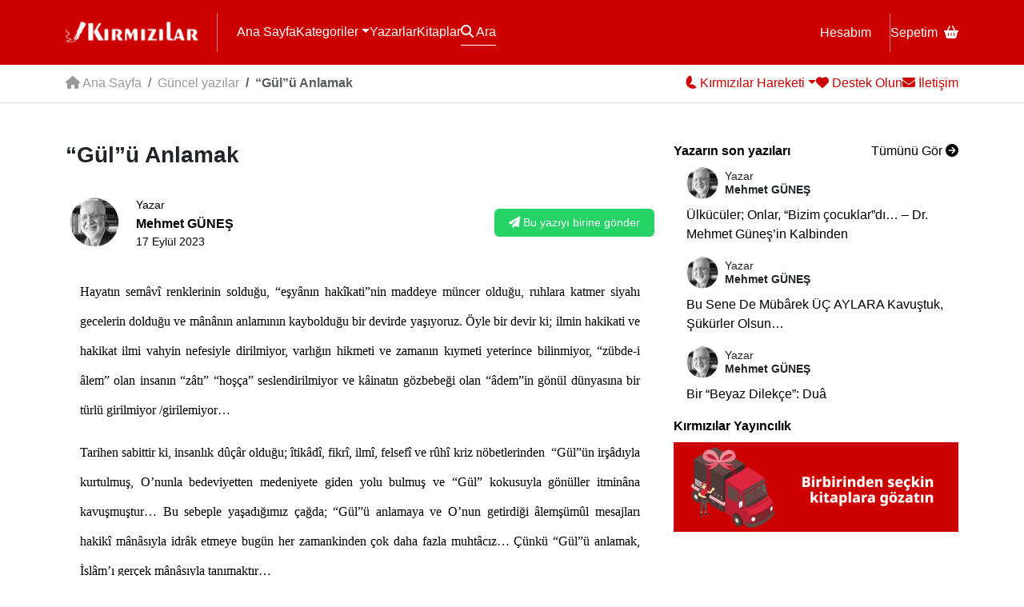

--- FILE ---
content_type: text/html; charset=UTF-8
request_url: https://www.kirmizilar.com/gul-u-anlamak-3/
body_size: 20468
content:
<!doctype html><html lang="tr"><head><script data-no-optimize="1">var litespeed_docref=sessionStorage.getItem("litespeed_docref");litespeed_docref&&(Object.defineProperty(document,"referrer",{get:function(){return litespeed_docref}}),sessionStorage.removeItem("litespeed_docref"));</script> <meta charset="utf-8"><meta name="viewport" content="width=device-width, initial-scale=1"><title>&quot;Gül”ü Anlamak  - Kırmızılar</title><link rel="preconnect" href="https://fonts.googleapis.com"><link rel="preconnect" href="https://fonts.gstatic.com" crossorigin><meta name='robots' content='index, follow, max-image-preview:large, max-snippet:-1, max-video-preview:-1' /><link rel="canonical" href="https://www.kirmizilar.com/gul-u-anlamak-3/" /><meta property="og:locale" content="tr_TR" /><meta property="og:type" content="article" /><meta property="og:title" content="&quot;Gül”ü Anlamak  - Kırmızılar" /><meta property="og:description" content="Hayatın semâvî renklerinin solduğu, “eşyânın hakîkati”nin maddeye müncer olduğu, ruhlara katmer siyahı gecelerin dolduğu ve mânânın anlamının kaybolduğu bir devirde yaşıyoruz. Öyle bir devir ki; ilmin hakikati ve hakikat ilmi vahyin nefesiyle dirilmiyor, varlığın hikmeti ve zamanın kıymeti yeterince bilinmiyor, “zübde-i âlem” olan insanın “zâtı” “hoşça” seslendirilmiyor ve kâinatın gözbebeği olan “âdem”in gönül dünyasına bir [&hellip;]" /><meta property="og:url" content="https://www.kirmizilar.com/gul-u-anlamak-3/" /><meta property="og:site_name" content="Kırmızılar" /><meta property="article:publisher" content="https://www.facebook.com/kirmizilarbiziz" /><meta property="article:published_time" content="2023-09-17T19:02:24+00:00" /><meta name="author" content="Mehmet GÜNEŞ" /><meta name="twitter:card" content="summary_large_image" /><meta name="twitter:label1" content="Yazan:" /><meta name="twitter:data1" content="Mehmet GÜNEŞ" /><meta name="twitter:label2" content="Tahmini okuma süresi" /><meta name="twitter:data2" content="14 dakika" /> <script type="application/ld+json" class="yoast-schema-graph">{"@context":"https://schema.org","@graph":[{"@type":"Article","@id":"https://www.kirmizilar.com/gul-u-anlamak-3/#article","isPartOf":{"@id":"https://www.kirmizilar.com/gul-u-anlamak-3/"},"author":{"name":"Mehmet GÜNEŞ","@id":"https://www.kirmizilar.com/#/schema/person/f4cd236a85251d0e26c21b10bd34b583"},"headline":"&#8220;Gül”ü Anlamak ","datePublished":"2023-09-17T19:02:24+00:00","mainEntityOfPage":{"@id":"https://www.kirmizilar.com/gul-u-anlamak-3/"},"wordCount":2794,"commentCount":0,"publisher":{"@id":"https://www.kirmizilar.com/#organization"},"articleSection":["Güncel yazılar"],"inLanguage":"tr","potentialAction":[{"@type":"CommentAction","name":"Comment","target":["https://www.kirmizilar.com/gul-u-anlamak-3/#respond"]}]},{"@type":"WebPage","@id":"https://www.kirmizilar.com/gul-u-anlamak-3/","url":"https://www.kirmizilar.com/gul-u-anlamak-3/","name":"\"Gül”ü Anlamak  - Kırmızılar","isPartOf":{"@id":"https://www.kirmizilar.com/#website"},"datePublished":"2023-09-17T19:02:24+00:00","breadcrumb":{"@id":"https://www.kirmizilar.com/gul-u-anlamak-3/#breadcrumb"},"inLanguage":"tr","potentialAction":[{"@type":"ReadAction","target":["https://www.kirmizilar.com/gul-u-anlamak-3/"]}]},{"@type":"BreadcrumbList","@id":"https://www.kirmizilar.com/gul-u-anlamak-3/#breadcrumb","itemListElement":[{"@type":"ListItem","position":1,"name":"Anasayfa","item":"https://www.kirmizilar.com/"},{"@type":"ListItem","position":2,"name":"&#8220;Gül”ü Anlamak "}]},{"@type":"WebSite","@id":"https://www.kirmizilar.com/#website","url":"https://www.kirmizilar.com/","name":"Kırmızılar","description":"Kırmızılar ”Biziz&quot; - “Biz” Türk Milletiyiz.","publisher":{"@id":"https://www.kirmizilar.com/#organization"},"potentialAction":[{"@type":"SearchAction","target":{"@type":"EntryPoint","urlTemplate":"https://www.kirmizilar.com/?s={search_term_string}"},"query-input":{"@type":"PropertyValueSpecification","valueRequired":true,"valueName":"search_term_string"}}],"inLanguage":"tr"},{"@type":"Organization","@id":"https://www.kirmizilar.com/#organization","name":"Kırmızılar","url":"https://www.kirmizilar.com/","logo":{"@type":"ImageObject","inLanguage":"tr","@id":"https://www.kirmizilar.com/#/schema/logo/image/","url":"https://www.kirmizilar.com/wp-content/uploads/2023/12/kirmizilar-new-logo.png","contentUrl":"https://www.kirmizilar.com/wp-content/uploads/2023/12/kirmizilar-new-logo.png","width":501,"height":96,"caption":"Kırmızılar"},"image":{"@id":"https://www.kirmizilar.com/#/schema/logo/image/"},"sameAs":["https://www.facebook.com/kirmizilarbiziz"]},{"@type":"Person","@id":"https://www.kirmizilar.com/#/schema/person/f4cd236a85251d0e26c21b10bd34b583","name":"Mehmet GÜNEŞ","image":{"@type":"ImageObject","inLanguage":"tr","@id":"https://www.kirmizilar.com/#/schema/person/image/","url":"https://www.kirmizilar.com/wp-content/uploads/2023/11/mehmet-gUneS_avatar-96x96.jpg","contentUrl":"https://www.kirmizilar.com/wp-content/uploads/2023/11/mehmet-gUneS_avatar-96x96.jpg","caption":"Mehmet GÜNEŞ"},"url":"https://www.kirmizilar.com/author/mem-gum/"}]}</script> <link rel='dns-prefetch' href='//www.googletagmanager.com' /><link rel="alternate" title="oEmbed (JSON)" type="application/json+oembed" href="https://www.kirmizilar.com/wp-json/oembed/1.0/embed?url=https%3A%2F%2Fwww.kirmizilar.com%2Fgul-u-anlamak-3%2F" /><link rel="alternate" title="oEmbed (XML)" type="text/xml+oembed" href="https://www.kirmizilar.com/wp-json/oembed/1.0/embed?url=https%3A%2F%2Fwww.kirmizilar.com%2Fgul-u-anlamak-3%2F&#038;format=xml" /><style id='wp-img-auto-sizes-contain-inline-css'>img:is([sizes=auto i],[sizes^="auto," i]){contain-intrinsic-size:3000px 1500px}
/*# sourceURL=wp-img-auto-sizes-contain-inline-css */</style><link data-optimized="2" rel="stylesheet" href="https://www.kirmizilar.com/wp-content/litespeed/css/a8805c6075dae4e5d4db4dc3a061fb8a.css?ver=3f830" /><style id='global-styles-inline-css'>:root{--wp--preset--aspect-ratio--square: 1;--wp--preset--aspect-ratio--4-3: 4/3;--wp--preset--aspect-ratio--3-4: 3/4;--wp--preset--aspect-ratio--3-2: 3/2;--wp--preset--aspect-ratio--2-3: 2/3;--wp--preset--aspect-ratio--16-9: 16/9;--wp--preset--aspect-ratio--9-16: 9/16;--wp--preset--color--black: #000000;--wp--preset--color--cyan-bluish-gray: #abb8c3;--wp--preset--color--white: #ffffff;--wp--preset--color--pale-pink: #f78da7;--wp--preset--color--vivid-red: #cf2e2e;--wp--preset--color--luminous-vivid-orange: #ff6900;--wp--preset--color--luminous-vivid-amber: #fcb900;--wp--preset--color--light-green-cyan: #7bdcb5;--wp--preset--color--vivid-green-cyan: #00d084;--wp--preset--color--pale-cyan-blue: #8ed1fc;--wp--preset--color--vivid-cyan-blue: #0693e3;--wp--preset--color--vivid-purple: #9b51e0;--wp--preset--gradient--vivid-cyan-blue-to-vivid-purple: linear-gradient(135deg,rgb(6,147,227) 0%,rgb(155,81,224) 100%);--wp--preset--gradient--light-green-cyan-to-vivid-green-cyan: linear-gradient(135deg,rgb(122,220,180) 0%,rgb(0,208,130) 100%);--wp--preset--gradient--luminous-vivid-amber-to-luminous-vivid-orange: linear-gradient(135deg,rgb(252,185,0) 0%,rgb(255,105,0) 100%);--wp--preset--gradient--luminous-vivid-orange-to-vivid-red: linear-gradient(135deg,rgb(255,105,0) 0%,rgb(207,46,46) 100%);--wp--preset--gradient--very-light-gray-to-cyan-bluish-gray: linear-gradient(135deg,rgb(238,238,238) 0%,rgb(169,184,195) 100%);--wp--preset--gradient--cool-to-warm-spectrum: linear-gradient(135deg,rgb(74,234,220) 0%,rgb(151,120,209) 20%,rgb(207,42,186) 40%,rgb(238,44,130) 60%,rgb(251,105,98) 80%,rgb(254,248,76) 100%);--wp--preset--gradient--blush-light-purple: linear-gradient(135deg,rgb(255,206,236) 0%,rgb(152,150,240) 100%);--wp--preset--gradient--blush-bordeaux: linear-gradient(135deg,rgb(254,205,165) 0%,rgb(254,45,45) 50%,rgb(107,0,62) 100%);--wp--preset--gradient--luminous-dusk: linear-gradient(135deg,rgb(255,203,112) 0%,rgb(199,81,192) 50%,rgb(65,88,208) 100%);--wp--preset--gradient--pale-ocean: linear-gradient(135deg,rgb(255,245,203) 0%,rgb(182,227,212) 50%,rgb(51,167,181) 100%);--wp--preset--gradient--electric-grass: linear-gradient(135deg,rgb(202,248,128) 0%,rgb(113,206,126) 100%);--wp--preset--gradient--midnight: linear-gradient(135deg,rgb(2,3,129) 0%,rgb(40,116,252) 100%);--wp--preset--font-size--small: 13px;--wp--preset--font-size--medium: 20px;--wp--preset--font-size--large: 36px;--wp--preset--font-size--x-large: 42px;--wp--preset--spacing--20: 0.44rem;--wp--preset--spacing--30: 0.67rem;--wp--preset--spacing--40: 1rem;--wp--preset--spacing--50: 1.5rem;--wp--preset--spacing--60: 2.25rem;--wp--preset--spacing--70: 3.38rem;--wp--preset--spacing--80: 5.06rem;--wp--preset--shadow--natural: 6px 6px 9px rgba(0, 0, 0, 0.2);--wp--preset--shadow--deep: 12px 12px 50px rgba(0, 0, 0, 0.4);--wp--preset--shadow--sharp: 6px 6px 0px rgba(0, 0, 0, 0.2);--wp--preset--shadow--outlined: 6px 6px 0px -3px rgb(255, 255, 255), 6px 6px rgb(0, 0, 0);--wp--preset--shadow--crisp: 6px 6px 0px rgb(0, 0, 0);}:root :where(.is-layout-flow) > :first-child{margin-block-start: 0;}:root :where(.is-layout-flow) > :last-child{margin-block-end: 0;}:root :where(.is-layout-flow) > *{margin-block-start: 24px;margin-block-end: 0;}:root :where(.is-layout-constrained) > :first-child{margin-block-start: 0;}:root :where(.is-layout-constrained) > :last-child{margin-block-end: 0;}:root :where(.is-layout-constrained) > *{margin-block-start: 24px;margin-block-end: 0;}:root :where(.is-layout-flex){gap: 24px;}:root :where(.is-layout-grid){gap: 24px;}body .is-layout-flex{display: flex;}.is-layout-flex{flex-wrap: wrap;align-items: center;}.is-layout-flex > :is(*, div){margin: 0;}body .is-layout-grid{display: grid;}.is-layout-grid > :is(*, div){margin: 0;}.has-black-color{color: var(--wp--preset--color--black) !important;}.has-cyan-bluish-gray-color{color: var(--wp--preset--color--cyan-bluish-gray) !important;}.has-white-color{color: var(--wp--preset--color--white) !important;}.has-pale-pink-color{color: var(--wp--preset--color--pale-pink) !important;}.has-vivid-red-color{color: var(--wp--preset--color--vivid-red) !important;}.has-luminous-vivid-orange-color{color: var(--wp--preset--color--luminous-vivid-orange) !important;}.has-luminous-vivid-amber-color{color: var(--wp--preset--color--luminous-vivid-amber) !important;}.has-light-green-cyan-color{color: var(--wp--preset--color--light-green-cyan) !important;}.has-vivid-green-cyan-color{color: var(--wp--preset--color--vivid-green-cyan) !important;}.has-pale-cyan-blue-color{color: var(--wp--preset--color--pale-cyan-blue) !important;}.has-vivid-cyan-blue-color{color: var(--wp--preset--color--vivid-cyan-blue) !important;}.has-vivid-purple-color{color: var(--wp--preset--color--vivid-purple) !important;}.has-black-background-color{background-color: var(--wp--preset--color--black) !important;}.has-cyan-bluish-gray-background-color{background-color: var(--wp--preset--color--cyan-bluish-gray) !important;}.has-white-background-color{background-color: var(--wp--preset--color--white) !important;}.has-pale-pink-background-color{background-color: var(--wp--preset--color--pale-pink) !important;}.has-vivid-red-background-color{background-color: var(--wp--preset--color--vivid-red) !important;}.has-luminous-vivid-orange-background-color{background-color: var(--wp--preset--color--luminous-vivid-orange) !important;}.has-luminous-vivid-amber-background-color{background-color: var(--wp--preset--color--luminous-vivid-amber) !important;}.has-light-green-cyan-background-color{background-color: var(--wp--preset--color--light-green-cyan) !important;}.has-vivid-green-cyan-background-color{background-color: var(--wp--preset--color--vivid-green-cyan) !important;}.has-pale-cyan-blue-background-color{background-color: var(--wp--preset--color--pale-cyan-blue) !important;}.has-vivid-cyan-blue-background-color{background-color: var(--wp--preset--color--vivid-cyan-blue) !important;}.has-vivid-purple-background-color{background-color: var(--wp--preset--color--vivid-purple) !important;}.has-black-border-color{border-color: var(--wp--preset--color--black) !important;}.has-cyan-bluish-gray-border-color{border-color: var(--wp--preset--color--cyan-bluish-gray) !important;}.has-white-border-color{border-color: var(--wp--preset--color--white) !important;}.has-pale-pink-border-color{border-color: var(--wp--preset--color--pale-pink) !important;}.has-vivid-red-border-color{border-color: var(--wp--preset--color--vivid-red) !important;}.has-luminous-vivid-orange-border-color{border-color: var(--wp--preset--color--luminous-vivid-orange) !important;}.has-luminous-vivid-amber-border-color{border-color: var(--wp--preset--color--luminous-vivid-amber) !important;}.has-light-green-cyan-border-color{border-color: var(--wp--preset--color--light-green-cyan) !important;}.has-vivid-green-cyan-border-color{border-color: var(--wp--preset--color--vivid-green-cyan) !important;}.has-pale-cyan-blue-border-color{border-color: var(--wp--preset--color--pale-cyan-blue) !important;}.has-vivid-cyan-blue-border-color{border-color: var(--wp--preset--color--vivid-cyan-blue) !important;}.has-vivid-purple-border-color{border-color: var(--wp--preset--color--vivid-purple) !important;}.has-vivid-cyan-blue-to-vivid-purple-gradient-background{background: var(--wp--preset--gradient--vivid-cyan-blue-to-vivid-purple) !important;}.has-light-green-cyan-to-vivid-green-cyan-gradient-background{background: var(--wp--preset--gradient--light-green-cyan-to-vivid-green-cyan) !important;}.has-luminous-vivid-amber-to-luminous-vivid-orange-gradient-background{background: var(--wp--preset--gradient--luminous-vivid-amber-to-luminous-vivid-orange) !important;}.has-luminous-vivid-orange-to-vivid-red-gradient-background{background: var(--wp--preset--gradient--luminous-vivid-orange-to-vivid-red) !important;}.has-very-light-gray-to-cyan-bluish-gray-gradient-background{background: var(--wp--preset--gradient--very-light-gray-to-cyan-bluish-gray) !important;}.has-cool-to-warm-spectrum-gradient-background{background: var(--wp--preset--gradient--cool-to-warm-spectrum) !important;}.has-blush-light-purple-gradient-background{background: var(--wp--preset--gradient--blush-light-purple) !important;}.has-blush-bordeaux-gradient-background{background: var(--wp--preset--gradient--blush-bordeaux) !important;}.has-luminous-dusk-gradient-background{background: var(--wp--preset--gradient--luminous-dusk) !important;}.has-pale-ocean-gradient-background{background: var(--wp--preset--gradient--pale-ocean) !important;}.has-electric-grass-gradient-background{background: var(--wp--preset--gradient--electric-grass) !important;}.has-midnight-gradient-background{background: var(--wp--preset--gradient--midnight) !important;}.has-small-font-size{font-size: var(--wp--preset--font-size--small) !important;}.has-medium-font-size{font-size: var(--wp--preset--font-size--medium) !important;}.has-large-font-size{font-size: var(--wp--preset--font-size--large) !important;}.has-x-large-font-size{font-size: var(--wp--preset--font-size--x-large) !important;}
/*# sourceURL=global-styles-inline-css */</style><style id='classic-theme-styles-inline-css'>/*! This file is auto-generated */
.wp-block-button__link{color:#fff;background-color:#32373c;border-radius:9999px;box-shadow:none;text-decoration:none;padding:calc(.667em + 2px) calc(1.333em + 2px);font-size:1.125em}.wp-block-file__button{background:#32373c;color:#fff;text-decoration:none}
/*# sourceURL=/wp-includes/css/classic-themes.min.css */</style><style id='woocommerce-inline-inline-css'>.woocommerce form .form-row .required { visibility: visible; }
/*# sourceURL=woocommerce-inline-inline-css */</style> <script type="litespeed/javascript" data-src="https://www.kirmizilar.com/wp-includes/js/jquery/jquery.min.js" id="jquery-core-js"></script> <script id="wc-add-to-cart-js-extra" type="litespeed/javascript">var wc_add_to_cart_params={"ajax_url":"/wp-admin/admin-ajax.php","wc_ajax_url":"/?wc-ajax=%%endpoint%%","i18n_view_cart":"Sepetim","cart_url":"https://www.kirmizilar.com/sepet/","is_cart":"","cart_redirect_after_add":"no"}</script> <script id="woocommerce-js-extra" type="litespeed/javascript">var woocommerce_params={"ajax_url":"/wp-admin/admin-ajax.php","wc_ajax_url":"/?wc-ajax=%%endpoint%%","i18n_password_show":"\u015eifreyi g\u00f6ster","i18n_password_hide":"\u015eifreyi gizle"}</script> 
 <script type="litespeed/javascript" data-src="https://www.googletagmanager.com/gtag/js?id=GT-NBPRKZ6" id="google_gtagjs-js"></script> <script id="google_gtagjs-js-after" type="litespeed/javascript">window.dataLayer=window.dataLayer||[];function gtag(){dataLayer.push(arguments)}
gtag("set","linker",{"domains":["www.kirmizilar.com"]});gtag("js",new Date());gtag("set","developer_id.dZTNiMT",!0);gtag("config","GT-NBPRKZ6",{"googlesitekit_post_date":"20230917","googlesitekit_post_author":"Mehmet G\u00dcNE\u015e"})</script> <link rel="https://api.w.org/" href="https://www.kirmizilar.com/wp-json/" /><link rel="alternate" title="JSON" type="application/json" href="https://www.kirmizilar.com/wp-json/wp/v2/posts/20334" /><link rel="EditURI" type="application/rsd+xml" title="RSD" href="https://www.kirmizilar.com/xmlrpc.php?rsd" /><link rel='shortlink' href='https://www.kirmizilar.com/?p=20334' /><meta name="generator" content="Site Kit by Google 1.170.0" /><meta name="theme-color" content="#DD0000">	<noscript><style>.woocommerce-product-gallery{ opacity: 1 !important; }</style></noscript><link rel="icon" href="https://www.kirmizilar.com/wp-content/uploads/2023/12/cropped-kirmizilar-favicon-32x32.png" sizes="32x32" /><link rel="icon" href="https://www.kirmizilar.com/wp-content/uploads/2023/12/cropped-kirmizilar-favicon-192x192.png" sizes="192x192" /><link rel="apple-touch-icon" href="https://www.kirmizilar.com/wp-content/uploads/2023/12/cropped-kirmizilar-favicon-180x180.png" /><meta name="msapplication-TileImage" content="https://www.kirmizilar.com/wp-content/uploads/2023/12/cropped-kirmizilar-favicon-270x270.png" /></head><body class="wp-singular post-template-default single single-post postid-20334 single-format-standard wp-theme-kirmizilar theme-kirmizilar woocommerce-no-js"><div id="header"><header class="container"><div id="logo" class="menu-border"><a href="/"><img data-lazyloaded="1" src="[data-uri]" data-src="/eski-logo.png" alt="Kırmızılar" width="166" height="32" id="eskilogo"><img data-lazyloaded="1" src="[data-uri]" data-src="/logo.png" alt="Kırmızılar" width="166" height="32" id="yenilogo" class="d-none"></a></div>
<button class="navbar-toggler d-block d-md-none" type="button" id="mobilemenu" data-bs-toggle="collapse" data-bs-target="#mobile-menu" aria-controls="mobile-menu" aria-expanded="false" aria-label="Menü"><i class="fa fa-bars fs-5"></i></button><nav id="headermenu"><div class="menu-l">
<a href="/">Ana Sayfa</a>
<span class="btn-group">
<a href="#" class="dropdown-toggle" data-bs-toggle="dropdown">Kategoriler</a><div class="dropdown-menu"><div class="dropdown-menu-inner">
<a class="dropdown-item" href="https://www.kirmizilar.com/kategori/bir-dostu-taniyalim/">Bir Dostu Tanıyalım</a><a class="dropdown-item" href="https://www.kirmizilar.com/kategori/bir-yer-gezelim/">Bir Yer Gezelim</a><a class="dropdown-item" href="https://www.kirmizilar.com/kategori/bu-kitabi-okuyalim/">Bu Kitabı Okuyalım</a><a class="dropdown-item" href="https://www.kirmizilar.com/kategori/duyuru-aktivite/">Duyuru-Aktivite</a><a class="dropdown-item" href="https://www.kirmizilar.com/kategori/e-kitap/">E-Kitap</a><a class="dropdown-item" href="https://www.kirmizilar.com/kategori/e-okuma/">E-Okuma</a><a class="dropdown-item" href="https://www.kirmizilar.com/kategori/goruntulu-konferanslar/">Görüntülü Konferanslar</a><a class="dropdown-item" href="https://www.kirmizilar.com/kategori/guncel-yazilar/">Güncel Yazılar</a><a class="dropdown-item" href="https://www.kirmizilar.com/kategori/haber-tartisma-yorum/">Haber - Tartışma - Yorum</a><a class="dropdown-item" href="https://www.kirmizilar.com/kategori/hikaye/">Hikaye</a><a class="dropdown-item" href="https://www.kirmizilar.com/kategori/inanc-ve-kalp/">İnanç ve Kalp</a><a class="dropdown-item" href="https://www.kirmizilar.com/kategori/kultur-sanat-yazilari/">Kültür – San’at</a><a class="dropdown-item" href="https://www.kirmizilar.com/kategori/kulturumuzun-yildizlari/">Kültürümüzün Yıldızları</a><a class="dropdown-item" href="https://www.kirmizilar.com/kategori/medeniyet-tasavvuru/">Medeniyet Tasavvuru</a><a class="dropdown-item" href="https://www.kirmizilar.com/kategori/medeniyetimizi-kuranlar/">Medeniyetimizi Kuranlar</a><a class="dropdown-item" href="https://www.kirmizilar.com/kategori/soylesiler/">Söyleşiler</a><a class="dropdown-item" href="https://www.kirmizilar.com/kategori/sair/">Şair</a><a class="dropdown-item" href="https://www.kirmizilar.com/tanri-buyrugu/">Tanrı Buyruğu</a><a class="dropdown-item" href="https://www.kirmizilar.com/kategori/tarihten/">Tarihten</a><a class="dropdown-item" href="https://www.kirmizilar.com/kategori/turk-milliyetciligi-teori/">Türk Milliyetçiliği</a><a class="dropdown-item" href="https://www.kirmizilar.com/kategori/turku-dinle/">Türkü Dinle</a><a class="dropdown-item" href="https://www.kirmizilar.com/kategori/turkuler-turk-u-soyler/">Türküler Türk&#039;ü Söyler</a><a class="dropdown-item" href="https://www.kirmizilar.com/kategori/siirler/">Şiirler</a></div></div>
</span>
<a href="/yazarlar">Yazarlar</a>
<a href="/magaza">Kitaplar</a>
<a href="#" data-bs-toggle="modal" data-bs-target="#search" id="search-button"><i class="fa fa-search"></i> Ara</a></div><div class="menu-r">
<a href="/hesabim" class="menu-border">Hesabım</a>
<a href="/sepet">Sepetim<i class="fa fa-basket-shopping ms-2"></i></a></div></nav></header><div class="collapse d-md-none" id="mobile-menu"><div class="p-4"><ul class="navbar-nav mr-auto"><li id="menu-item-22115" class="menu-item menu-item-type-taxonomy menu-item-object-category menu-item-22115"><a href="https://www.kirmizilar.com/kategori/bir-dostu-taniyalim/">Bir Dostu Tanıyalım</a></li><li id="menu-item-22118" class="menu-item menu-item-type-taxonomy menu-item-object-category menu-item-22118"><a href="https://www.kirmizilar.com/kategori/bir-yer-gezelim/">Bir Yer Gezelim</a></li><li id="menu-item-22120" class="menu-item menu-item-type-taxonomy menu-item-object-category menu-item-22120"><a href="https://www.kirmizilar.com/kategori/bu-kitabi-okuyalim/">Bu Kitabı Okuyalım</a></li><li id="menu-item-22129" class="menu-item menu-item-type-taxonomy menu-item-object-category menu-item-22129"><a href="https://www.kirmizilar.com/kategori/duyuru-aktivite/">Duyuru-Aktivite</a></li><li id="menu-item-22110" class="menu-item menu-item-type-taxonomy menu-item-object-category menu-item-22110"><a href="https://www.kirmizilar.com/kategori/e-kitap/">E-Kitap</a></li><li id="menu-item-22111" class="menu-item menu-item-type-taxonomy menu-item-object-category menu-item-22111"><a href="https://www.kirmizilar.com/kategori/e-okuma/">E-Okuma</a></li><li id="menu-item-22124" class="menu-item menu-item-type-taxonomy menu-item-object-category menu-item-22124"><a href="https://www.kirmizilar.com/kategori/goruntulu-konferanslar/">Görüntülü Konferanslar</a></li><li id="menu-item-22102" class="menu-item menu-item-type-taxonomy menu-item-object-category current-post-ancestor current-menu-parent current-post-parent menu-item-22102"><a href="https://www.kirmizilar.com/kategori/guncel-yazilar/">Güncel Yazılar</a></li><li id="menu-item-22100" class="menu-item menu-item-type-taxonomy menu-item-object-category menu-item-22100"><a href="https://www.kirmizilar.com/kategori/haber-tartisma-yorum/">Haber &#8211; Tartışma &#8211; Yorum</a></li><li id="menu-item-22119" class="menu-item menu-item-type-taxonomy menu-item-object-category menu-item-22119"><a href="https://www.kirmizilar.com/kategori/hikaye/">Hikaye</a></li><li id="menu-item-22106" class="menu-item menu-item-type-taxonomy menu-item-object-category menu-item-22106"><a href="https://www.kirmizilar.com/kategori/inanc-ve-kalp/">İnanç ve Kalp</a></li><li id="menu-item-22105" class="menu-item menu-item-type-taxonomy menu-item-object-category menu-item-22105"><a href="https://www.kirmizilar.com/kategori/kultur-sanat-yazilari/">Kültür – San’at</a></li><li id="menu-item-22109" class="menu-item menu-item-type-taxonomy menu-item-object-category menu-item-22109"><a href="https://www.kirmizilar.com/kategori/kulturumuzun-yildizlari/">Kültürümüzün Yıldızları</a></li><li id="menu-item-22103" class="menu-item menu-item-type-taxonomy menu-item-object-category menu-item-22103"><a href="https://www.kirmizilar.com/kategori/medeniyet-tasavvuru/">Medeniyet Tasavvuru</a></li><li id="menu-item-22107" class="menu-item menu-item-type-taxonomy menu-item-object-category menu-item-22107"><a href="https://www.kirmizilar.com/kategori/medeniyetimizi-kuranlar/">Medeniyetimizi Kuranlar</a></li><li id="menu-item-22127" class="menu-item menu-item-type-taxonomy menu-item-object-category menu-item-22127"><a href="https://www.kirmizilar.com/kategori/soylesiler/">Söyleşiler</a></li><li id="menu-item-22123" class="menu-item menu-item-type-taxonomy menu-item-object-category menu-item-22123"><a href="https://www.kirmizilar.com/kategori/sair/">Şair</a></li><li id="menu-item-22610" class="menu-item menu-item-type-post_type menu-item-object-post menu-item-22610"><a href="https://www.kirmizilar.com/tanri-buyrugu/">Tanrı Buyruğu</a></li><li id="menu-item-22122" class="menu-item menu-item-type-taxonomy menu-item-object-category menu-item-22122"><a href="https://www.kirmizilar.com/kategori/tarihten/">Tarihten</a></li><li id="menu-item-22104" class="menu-item menu-item-type-taxonomy menu-item-object-category menu-item-22104"><a href="https://www.kirmizilar.com/kategori/turk-milliyetciligi-teori/">Türk Milliyetçiliği</a></li><li id="menu-item-22113" class="menu-item menu-item-type-taxonomy menu-item-object-category menu-item-22113"><a href="https://www.kirmizilar.com/kategori/turku-dinle/">Türkü Dinle</a></li><li id="menu-item-22112" class="menu-item menu-item-type-taxonomy menu-item-object-category menu-item-22112"><a href="https://www.kirmizilar.com/kategori/turkuler-turk-u-soyler/">Türküler Türk&#8217;ü Söyler</a></li><li id="menu-item-22128" class="menu-item menu-item-type-taxonomy menu-item-object-category menu-item-22128"><a href="https://www.kirmizilar.com/kategori/siirler/">Şiirler</a></li></ul></div></div></div><div id="subheader"><div class="container bar"><div class="sub-l"><nav aria-label="breadcrumb"><ol class="breadcrumb"><li class="breadcrumb-item"><a href="/"><i class="fa fa-house"></i> Ana Sayfa</a></li><li class="breadcrumb-item"><a href="https://www.kirmizilar.com/kategori/guncel-yazilar/">Güncel yazılar</a></li><li class="breadcrumb-item active">&#8220;Gül”ü Anlamak </li></ol></nav></div><div class="sub-r"><div class="btn-group">
<a href="#" class="dropdown-toggle" data-bs-toggle="dropdown"><img data-lazyloaded="1" src="[data-uri]" width="16" height="19" data-src="/amblem-mini.png" alt="Kırmızılar"><span> Kırmızılar Hareketi</span></a><div class="dropdown-menu"><div class="dropdown-menu-inner">
<a class="dropdown-item" href="https://www.kirmizilar.com/kirmizilar-hareketi/kunye-iletisim/">Künye</a><a class="dropdown-item" href="https://www.kirmizilar.com/kirmizilar-hareketi/kirmizilar-hareketinin-dunyaya-bakisi/">Dünyaya Bakışımız</a><a class="dropdown-item" href="https://www.kirmizilar.com/kirmizilar-hareketi/yayin-politikamiz/">Yayın Politikamız</a><a class="dropdown-item" href="https://www.kirmizilar.com/kirmizilar-hareketi/gerekce-amac-hedef-ve-degerleri/">Gerekçe Amaç Hedef ve Değerler</a><a class="dropdown-item" href="https://www.kirmizilar.com/kirmizilar-hareketi/kirmizilar-2/">Kırmızılar</a></div></div></div>
<a href="#" data-bs-toggle="modal" data-bs-target="#support"><i class="fa fa-heart"></i><span> Destek Olun</span></a>
<a href="/iletisim"><i class="fa fa-envelope"></i><span> İletişim</span></a></div></div></div><div class="container singlepost py-3 py-lg-5"><div class="row"><div class="col-md-8"><h3>&#8220;Gül”ü Anlamak </h3><div class="single-meta">
<a href="https://www.kirmizilar.com/author/mem-gum/"><img data-lazyloaded="1" src="[data-uri]" alt='' data-src='https://www.kirmizilar.com/wp-content/uploads/2023/11/mehmet-gUneS_avatar-96x96.jpg' data-srcset='https://www.kirmizilar.com/wp-content/uploads/2023/11/mehmet-gUneS_avatar-192x192.jpg 2x' class='avatar avatar-96 photo' height='96' width='96' decoding='async'/></a><div class="author-name ms-3">
<a href="https://www.kirmizilar.com/author/mem-gum/">
<span>Yazar</span><br>
<strong>Mehmet GÜNEŞ</strong><p>17 Eylül 2023</p>
</a></div>
<a href="#" class="btn btn-share a2a_dd"><i class="fa fa-paper-plane"></i><span> Bu yazıyı birine gönder</span></a></div><div id="content"><p style="color: #000000; font-weight: 400; text-decoration: none; text-align: justify;"><span style="font-family: 'times new roman', times; font-size: 12pt;">Hayatın semâvî renklerinin solduğu, “eşyânın hakîkati”nin maddeye müncer olduğu, ruhlara katmer siyahı gecelerin dolduğu ve mânânın anlamının kaybolduğu bir devirde yaşıyoruz. Öyle bir devir ki; ilmin hakikati ve hakikat ilmi vahyin nefesiyle dirilmiyor, varlığın hikmeti ve zamanın kıymeti yeterince bilinmiyor, “zübde-i âlem” olan insanın “zâtı” “hoşça” seslendirilmiyor ve kâinatın gözbebeği olan “âdem”in gönül dünyasına bir türlü girilmiyor /girilemiyor…</span></p><p style="color: #000000; font-weight: 400; text-decoration: none; text-align: justify;"><span style="font-family: 'times new roman', times; font-size: 12pt;">Tarihen sabittir ki, insanlık dûçâr olduğu; îtikâdî, fikrî, ilmî, felsefî ve rûhî kriz nöbetlerinden&nbsp; “Gül”ün irşâdıyla kurtulmuş, O’nunla bedeviyetten medeniyete giden yolu bulmuş ve “Gül” kokusuyla gönüller itminâna kavuşmuştur… Bu sebeple yaşadığımız çağda; “Gül”ü anlamaya ve O’nun getirdiği âlemşümûl mesajları hakikî mânâsıyla idrâk etmeye bugün her zamankinden çok daha fazla muhtâcız… Çünkü “Gül”ü anlamak, İslâm’ı gerçek mânâsıyla tanımaktır…</span></p><p style="color: #000000; font-weight: 400; text-decoration: none; text-align: justify;"><span style="font-family: 'times new roman', times; font-size: 12pt;">“Gül”ü anlamak, Kur’ân’ı doğru okumaktır… “Gül”ü anlamak, vahiyle aydınlanmaktır… &#8220;Gül”ü anlamak, gönül dünyamızı anlamlı kılmaktır&#8230; “Gül”ü anlamak, “Gül” muhabbetinden Muhabbetullah’a yol bulmaktır… “Gül”ü anlamak O’nun aşkıyla rûhumuzda çerag uyandırmaktır… “Gül”ü anlamak, karanlık gecelerden müjdeli şafaklara vâsıl olmaktır… “Gül”ü anlamak, Kur’ân’ın rehberliğinde her türlü yanlışlığı bütün neticeleriyle birlikte ortadan kaldırmaktır&#8230; Bu sebeple olsa gerek, ârifler; “Ne ağla ne gül bugün, anla yeter” demişlerdir&#8230;&nbsp;</span></p><p style="color: #000000; font-weight: 400; text-decoration: none; text-align: justify;"><span style="font-family: 'times new roman', times; font-size: 12pt;">Ne var ki, “Gül”ü hakkıyla anlayamadığımız ve işaret buyurduğu ufku tam olarak algılayamadığımız için; O’nun gösterdiği istikametten uzaklaştık… Yüreklerimizi sızlatan bu güne ait hâl-i pür melâlin üzerine, hayallerimizi bile örtemez olduk… Yarınlara dair yağmalanmış umutların mahkûmiyeti ve mahcubiyetiyle baş başa kaldık… Medeniyet tasavvurumuzu yitirmemiz ve irfan kıblemizi kaybetmemiz “Gül”ü anla/ya/mamamızın tabiî bir neticesiydi aslında&#8230; Zîrâ, maşrıktan mağribe kadar bizim medeniyetimiz, ölçü olarak Kur’ân’ı, metot olarak Peygamber-i Zîşan(s.a.v.)’ı, istikâmet olarak Kıble’yi, îtikât olarak Ehl-i Sünnet’i ve mürşît olarak da “Gül Yüzlüleri” rehber edinen bir “Gül Medeniyeti”ydi&#8230;&nbsp;</span></p><p style="color: #000000; font-weight: 400; text-decoration: none; text-align: justify;"><span style="font-family: 'times new roman', times; font-size: 12pt;">“Gül”ü hakkıyla anladığımız ve O’nu hayatımızda yaşattığımız dönemlerde “Gül”den yansıyan ışıklar yollarımızı aydınlatırdı. Çehrelerimizdeki hüzünlü ifadeler, Gül Yetimi olmanın garipliğinden bugüne yansıyan bir tecellî olsa da, rahlelerden gönüllere yayılan “Gül” yüzlü tebessümler dilşâd olmamıza yeterdi. Çünkü bu aziz millet, mutluluğun resmini “Gül” dalından yapılmış ve “Gül” mürekkebi çekilmiş kalemlerle yüreklere çizerdi. “Gül” e muhabbeti, &#8220;Lâle”ye müştak ve mesrûr bir hayatın mütemmim cüzü sayardı. Zirâ “Gül” sâyesinde beşeriyet; İslâm tâcını giyerek insanlık mertebesine yükselmiş; akıl, “Gül”le aslî mecrasını bularak akıllanmış; yürekler “Gül” cemresiyle gönül hâline gelmiş, “Gül” aşkıyla nefisler dizginlenerek fethedilmişti… Ve bizler “Gül”ün gölgesinde kalarak; “ne yapılacağını” Kur’ân’dan, “nasıl” yapılacağını da Efendimiz Aleyhisselâtü Vesselâm’dan öğrenmiştik…&nbsp;&nbsp;&nbsp;&nbsp;</span></p><p style="color: #000000; font-weight: 400; text-decoration: none; text-align: justify;"><span style="font-family: 'times new roman', times; font-size: 12pt;">“Gül&#8221;ün gölgesinde olmadığımız zamanlar, ümmet-i Muhammed’in bahtına hep “âh etmek” düştü, hep “eyvah” demek düştü… Efendisinden kaçan kölelerin “keşke”leri, sararmış takvim yapraklarını işgal ederken, günahkâr dillerimize riyakâr tevbeler üşüştü… İnancıyla fiilleri çelişen kullar ve âsumanı dolduran samimiyetsiz duâlar yüzünden “nazlı Hilâl”in istikbâli asırlardır hep hüsran bölüştü…</span></p><p style="color: #000000; font-weight: 400; text-decoration: none; text-align: justify;"><span style="font-family: 'times new roman', times; font-size: 12pt;">Gül kokusunun olmadığı diyarlarda, “Gül” hicrânıyla beraber geldi, sabahsız geceler… O’nun Hendek’teki karnına bağladığı taş, hasret dolu bir hüzünle ehl-i dîlin gözlerinde yaş olurken, “Gül”ü şuur plânında idrâk edememenin sebep olduğu perişân devirler yüzyıllardır bize arkadaş oldu… Ne hazindir ki, hayatımızda O’nun olmadığı devirlerde pusulamız puslandı… Kıble’siz rotalarda pusuya düştüğümüz için gönül bahçemiz vîrân oldu ve gülistandaki güller hep kokusuz, kokular da hep “Gül”süz kaldı&#8230;</span></p><p style="color: #000000; font-weight: 400; text-decoration: none; text-align: justify;"><span style="font-family: 'times new roman', times; font-size: 12pt;">Dünyamız, “Gül”ün işaret buyurduğu istikamette hizaya gelmediği için; yan yana dizilen harfler sessiz, peş peşe gelen kelimeler nefessiz, alt alta sıralanan satırlar mesnetsiz, arka arkaya yazılan cümleler mukaddessiz kaldı… “Gül Medeniyeti”nden ayrı düş/ürül/memiz sebebiyle yaşadığımız kırılmalar sonucu;&nbsp; “muhabbet” kelimesinin sesli harflerini yitirdiğimiz, maddî kelepçeler arasında kalan sessiz harflerin de mânâlarını tükettiğimiz için, gönüller “Muhammed”e vâsıl olamadı ve â’rafta kalan ruhumuz bunaldı… Cümle kapısında kaldı cümle cevapsız sorular ve hükmünü yitirdi bütün cümleler…</span></p><p style="color: #000000; font-weight: 400; text-decoration: none; text-align: justify;"><span style="font-family: 'times new roman', times; font-size: 12pt;">Asırlardır idrâksizliğin kefenini giydirdik tertemiz duygularımıza&#8230; Gündüzlerimiz, Hilâl’siz gecelerin koynuna girdi&#8230; Baharı bekleyen düşlerimiz “Gül” kokusuna hasret kaldığı için hazan besteledi yıllardır… “Gül”ü uzun zamandır; ölçümüze mihenk, hayatımıza ahenk, hayâllerimize renk yapamadık… Hayâllerimiz; müjdeli şafakların aşkıyla yansa da, akşam alacasından artakalan bir umut ışığı bile taşıyamadı hayatımıza… Nefsâni arzularımız aşk gömleğine alev düğmesi oldu… Hep karanlık bakışlar düştü gölgelerimize… Hep batan güneşlerin arkasından bakakaldık ve sabahı olmayan asırlık gecelerde bunaldık&#8230;&nbsp; Kasvetli bir âsuman dünyamızı işgâl ederken, rahmet bulutları gelmez oldu topraklarımıza…</span></p><p style="color: #000000; font-weight: 400; text-decoration: none; text-align: justify;"><span style="font-family: 'times new roman', times; font-size: 12pt;">&#8220;Gül Devri”nden evvelki çöl akşamlarının karanlıkları yeniden tulû etti ufuklarımıza… Hakikat denizine yelken açan sevda akıncıları, hüzün dolu duygularla hicret eyledi coğrafyamızdan… Ukbâya sırtımızı dönerken, dünyaya demir atan karanlık kafesler îmâl ettik, gönül penceremize nefsânî duvarlar ördük ve Hakîkat’in nûruna âmâ olduk… En onulmaz çilelerin beslediği yenilgiler çiçek açtı gözyaşlarımızda… Ve hep hüsran nağmeleri duyuldu ağıtlarımızdan…</span></p><p style="color: #000000; font-weight: 400; text-decoration: none; text-align: justify;"><span style="font-family: 'times new roman', times; font-size: 12pt;">Hayatın ötesine yolcu ettiğimiz düşlerimiz ve bahar dalında açan sevda çiçeklerimiz sarardı&#8230; Güneşe gülümseyecek kardelenlerimiz ve vuslat kervanını kaybeden hayâllerimiz karardı&#8230; Zaman, kömürün küllerini elmasa dönüştürürken, “Gül” kokusunu kaybeden bizler zaman içinde büyük bir medeniyetin mirasını iflasa götürdük ne yazık ki… “Akrebin kıskacındaki” yelkovan yıllar yılı yüreğimizi hançerledi… Yelkovanla kol kola giren akrebin zehri “ruh kökümüze” kastetmek için kanımıza işledi…</span></p><p style="color: #000000; font-weight: 400; text-decoration: none; text-align: justify;"><span style="font-family: 'times new roman', times; font-size: 12pt;">Sancılar sâniye sâniye, acılar biteviye kalbimizi mesken tutarken, geceler gündüze, gündüzler de geceye içerledi… Kanadı kırık sevdalarımız umudunu yitirirken, zamana yenik düşmekten gözlerimiz terledi… Bütün bunlar, iç ve dış dünyamızda; ya “Gül”ün hiç olmamasından veya “nesne” addedilip&nbsp; “özne” olma fonksiyonunun kalmamasından, ya da O’nun hayatımızda şeklî olarak bulunmasındandı…</span></p><p style="color: #000000; font-weight: 400; text-decoration: none; text-align: justify;"><span style="font-family: 'times new roman', times; font-size: 12pt;">O, “Kim bir musîbete uğrarsa, benim yokluğum sebebiyle mâruz kaldığı musîbeti hatırlasın. Çünkü bu, en büyük musîbettir” buyurmuştu. Ne dersiniz; şu an yaşadığımız buhranların, ıstırapların, atâletin, cehâletin, zulmetin ve şiddetin hepsi bizlere; O’nun tebliğ ettiği Kur’ân-ı Azîmüşşân’ın ve O’nun temsil ettiği mübârek sünnet-i seniyyelerin hayatımızda bulunmamasının “en büyük musîbet” olduğunu âşikâr bir biçimde göstermiyor mu?</span></p><p style="color: #000000; font-weight: 400; text-decoration: none; text-align: justify;"><span style="font-family: 'times new roman', times; font-size: 12pt;">Hebâ olmuş dünlerin, katledilmiş bugünlerin yüzünü “Gül”den ilhâm alarak yarınlarda güldürmek için “O”nu anlamaya ve hayatımıza taşımaya mecbûruz… Ertelenmiş hayâlleri, ipe çekilmiş ideâlleri, âşinâ olduğumuz melâlleri yeniden İslâm’ın cennet-âsâ iklimine erdirmek için “Gül”e muhtâcız… Dalları kırılmış, ufku karanlıklarla sarılmış, yollarına tuzaklar serilmiş, umutları yorulmuş bir medeniyeti yeniden aşka getirmek için O’nu anlamaya mahkûmuz.&nbsp;</span></p><p style="color: #000000; font-weight: 400; text-decoration: none; text-align: justify;"><span style="font-family: 'times new roman', times; font-size: 12pt;">Çünkü O, bizim için en doğru istikameti belirleyen yegâne rehber, dünya ve ukbâ saadetini bahşeden Tek Önder’dir… Çünkü O, doğruluğun ölçüsü ve Hakikat’in öncüsüdür&#8230; Bu sebeple; O’nun her sözü, her hareketi ve her hedefi ümmet-i Muhammed’e istikamet belirleyen bir pusula olmalıdır… Hayatın mânâsını ve dînin muhtevâsını idrâk etmek isteyen O’nun sünnetine sarılmalıdır… Duâların müstecâp olmasını dileyen O’nun diliyle ve hâliyle Hakk’a yalvarmalıdır… “Gül”le hemhâl olmak isteyen O’nun gölgesinde kalmalı, O’na dil-beste olanlar Muhabbetullah deryâsına dalmalı ve yaşayan ölüler “Gül”ün aşkıyla canlanıp nefes almalıdır&#8230;</span></p><p style="color: #000000; font-weight: 400; text-decoration: none; text-align: justify;"><span style="font-family: 'times new roman', times; font-size: 12pt;">Çünkü O, “Âlemlere Rahmet” olması hasebiyle; bütün zamanları ve mekânları nurlandıran, kıyamete kadar ışık membaı olan bir îmân güneşidir. O’nun nûru; her çağda “yaşayan”, her devirde “yaşanan”, her mekânı “yaşatan” ve insanlığın bahtını aydınlatan bir sevgi ummânıdır&#8230; O; nûruna pervâne olduğumuz, hüzzamdan Hicaz’a yol bulduğumuz kâinatın en güzel bestesidir… O, İlâhî vahyi bizlere tebliğ eden, tebliğini en mükemmel bir biçimde davranışlarıyla temsil eden ve en doğru bir üslûpla telaffuz eden eşsiz bir ahlâk âbidesidir… O, İlâhî inşâ projesinin; mîmarı, mühendisi, mübelliği, mübeyyîni, mürebbîsi ve muâllimidir… Bu sebeple; O’nu Hakk’ın işâret buyurduğu kıstaslarla idrâk etmemiz bir zarûret, O’nu doğru ölçülerle kavramamız bir mükellefiyet, O’nu hakkıyla anlamamız ise şartın ötesinde bir mecbûriyettir&#8230; Yâni “Gül”ü anlamak; “akleden kalbimiz” için vazgeçilmez bir istikâmettir&#8230;</span></p><p style="color: #000000; font-weight: 400; text-decoration: none; text-align: justify;"><span style="font-family: 'times new roman', times; font-size: 12pt;">“Gül”ü anlamak; aklımızı kalbimize, kalbimizi de emr-i İlâhiye tâbî kılıp, “akl-ı selîm, kalb-i selîm ve zevk-i selîm” zâviyesinden hayata bakmaktır…&nbsp;</span></p><p style="color: #000000; font-weight: 400; text-decoration: none; text-align: justify;"><span style="font-family: 'times new roman', times; font-size: 12pt;">“Gül”ü anlamak; îmanla tenvîr edilmiş bilgiyle hâdiseleri yorumlamak ve çağın problemlerine yeni çözümler üretmektir…</span></p><p style="color: #000000; font-weight: 400; text-decoration: none; text-align: justify;"><span style="font-family: 'times new roman', times; font-size: 12pt;">&nbsp;“Gül”ü anlamak, “Oku!” emrini kâmilen idrâk edip; irâdemizi, zihnimizi ve gönlümüzü nurlandırmak; insanı, eşyayı, hayatı, zamanı, varlığı “Allah(c.c.) adıyla” ve “Allah(c.c.) adına” “Gül” nazarıyla okumaktır…</span></p><p style="color: #000000; font-weight: 400; text-decoration: none; text-align: justify;"><span style="font-family: 'times new roman', times; font-size: 12pt;">“Gül”ü anlamak, hâl-i pür melâlimizin kemâlini zevâle döndürmek ve gözü yaşlı Hilâl’in zevâlini yeni bir müjdeli şafakla kemâle erdirmek için, madde ve mânâ planında her türlü zevâlden kemâle yol bulmaktır&#8230; O’nu anlamak; en olumsuz şartlarda bile fetih rüyâları görmek, şartlara teslim olmadan şartları teslim almaktır…</span></p><p style="color: #000000; font-weight: 400; text-decoration: none; text-align: justify;"><span style="font-family: 'times new roman', times; font-size: 12pt;">“Gül”ü anlamak, O’nun fizikî güzelliklerinin çok daha fevkinde olan ve O’nun esas farklılığını oluşturan; ahlâk ve karakterini, tavır ve davranışlarını, akıl ve irâdesini, şuur ve muhâkemesini, düşünme ve kavrayışını rehber edinmektir. Çünkü O; Müslümanlar için; hem örnek, hem önder, hem ölçü, hem de öncüdür…</span></p><p style="color: #000000; font-weight: 400; text-decoration: none; text-align: justify;"><span style="font-family: 'times new roman', times; font-size: 12pt;">&nbsp;Efendimiz’in sarığına ve sakalına verdiğimiz önem ve muhabbetin kat be kat fazlasını O’nun ahlâkını yaşamaya, tavsiyelerine uymaya ve muazzez hayatlarını örnek almaya hasretmemiz gerekirken, bunu yap/a/madığımız gibi hak etmeden şefâat beklemek ve şeklen taklit etmek kolaycılığına duçâr olduk asırlardır. Hâlbuki bizler, sadece Efendimiz Aleyhisselâtü Vesselâm’ın tek bir emrine dahi tâbî olabilseydik; “İki günü birbirine müsâvî olan Müslüman zarardadır” hadisini hayat düsturumuz hâline getirip O’nun gösterdiği hedefleri kavrayabilseydik ve O’nu gerçekten anlayabilseydik aslâ bugünkü halde olmazdık…</span></p><p style="color: #000000; font-weight: 400; text-decoration: none; text-align: justify;"><span style="font-family: 'times new roman', times; font-size: 12pt;">“Gül”ün kendisini yaşatmak, hayatımızın her safhasını “Gül”le donatmak, gözyaşımızı alınterimizi ve göz nûrumuzu “Gül” kokusuyla kuşatmak varken, O’nun sadece hâtıralarıyla yaşamaya çalışmak “Gül”ü anlamamaktır&#8230;&nbsp;</span></p><p style="color: #000000; font-weight: 400; text-decoration: none; text-align: justify;"><span style="font-family: 'times new roman', times; font-size: 12pt;">“Gül”ü anlamak;&nbsp; nefsimizi “Gül Terazisi”nde hesaba çekmek, hayatımızı “Gül” mihengine vurmak ve “Gül”e muhabbetimizi yeniden muhasebe etmektir…</span></p><p style="color: #000000; font-weight: 400; text-decoration: none; text-align: justify;"><span style="font-family: 'times new roman', times; font-size: 12pt;">“Gül”ü anlamak; O’nun sünnetine tâbî olma azmimizi tazelemek ve Kelime-i Şahâdet’i ilk defa söyleyen sahabîlerin hâli gibi cân-ı yürekten bir besmele çekip, yeniden aklımızı, rûhumuzu ve fiillerimizi&nbsp; “Gül” aşkıyla yıkamaktır…</span></p><p style="color: #000000; font-weight: 400; text-decoration: none; text-align: justify;"><span style="font-family: 'times new roman', times; font-size: 12pt;">Şunu hiçbir zaman unutmamak gerekir ki, çağımızda artık “ateşten bir kor” olan îmânımızı “elimizde”&nbsp; tutabiliyorsak , “Lâ ilâhe illallah” kelime-i tevhîdini büyük bir aşkla ve iştiyâkla söyleyebiliyorsak, bunu “Muhammedü’r-Resûlullah” diyebilmemize borçluyuz&#8230;. &nbsp;</span></p><p style="color: #000000; font-weight: 400; text-decoration: none; text-align: justify;"><span style="font-family: 'times new roman', times; font-size: 12pt;">Hâsılı kelâm; derdimiz “Gül”ü anlamamış olmamız, dermânımız ise “Gül”ü anlayabilmemizdir… Niyâzî-i Mısrî’nin:</span></p><p style="color: #000000; font-weight: 400; text-decoration: none; text-align: justify;"><span style="font-family: 'times new roman', times; font-size: 12pt;">“Dermân aradım derdime, derdim bana dermân imiş</span></p><p style="color: #000000; font-weight: 400; text-decoration: none; text-align: justify;"><span style="font-family: 'times new roman', times; font-size: 12pt;">Bürhân aradım aslıma, aslım bana bürhân imiş”&nbsp;</span></p><p style="color: #000000; font-weight: 400; text-decoration: none; text-align: justify;"><span style="font-family: 'times new roman', times; font-size: 12pt;">dizelerinde ifâde ettiği gibi derdimizin devâsı kendi içinde saklıdır… Bu devâ; “Gül”ü hakkıyla anlamak ve O’nun işâret buyurduğu ufku bihakkın idrâk etmektir&#8230; Zaten,&nbsp; Kâinatın Solmayan Gülü&#8217;nün nurundan başka hiçbir ilaç kâr eylemez bize… Ve Efendimiz Aleyhisselâtü Vesselâm’dan gayrı hiçbir tabip derman olamaz derdimize… Öyleyse gelin hep birlikte, idrâk ettiğimiz Ramazan ayının rahmet, mağfiret ve hidâyet ikliminde yeni baştan îman tâzeleyerek gönlümüzü “Gül” yaprağıyla âyet âyet örelim ve hayata “Gül” penceresinden bakıp Hakk’ı ve hakîkati dosdoğru görelim&#8230;</span></p><p style="color: #000000; font-weight: 400; text-decoration: none; text-align: justify;"><span style="font-family: 'times new roman', times; font-size: 12pt;">Hamd ü senâ olsun, bizleri “eşref-i mahlûkat” olarak yaratan ve ümmet-i Muhammed olma şerefiyle yaşatan Kalbimizin Sahibi’ne… Sâlât ü selâm olsun, Rahmet-i Rahmân olan Son Resûl’e… Ve selâm olsun, “Gül”ün gölgesinde kalan, Muhabbet-i Resûllulah’tan Muhabbetullah’a vâsıl olan cümle yârân-ı Gül’e…&nbsp;&nbsp;</span></p><p style="color: #000000; font-weight: 400; text-decoration: none; text-align: justify;"><span style="font-family: 'times new roman', times; font-size: 12pt;">&nbsp;&nbsp;&nbsp;&nbsp;&nbsp;&nbsp;&nbsp;&nbsp;&nbsp;&nbsp;&nbsp;&nbsp;&nbsp;&nbsp;&nbsp;&nbsp;&nbsp;&nbsp;&nbsp;&nbsp;&nbsp;&nbsp;&nbsp;&nbsp;&nbsp;&nbsp;&nbsp;&nbsp;&nbsp;&nbsp;&nbsp;&nbsp;&nbsp;&nbsp;&nbsp;&nbsp;&nbsp;&nbsp;&nbsp;&nbsp;&nbsp;&nbsp;&nbsp;&nbsp;&nbsp;&nbsp;&nbsp;&nbsp;&nbsp;&nbsp;&nbsp;&nbsp;&nbsp;&nbsp;&nbsp;&nbsp;&nbsp;&nbsp;&nbsp;&nbsp;&nbsp;&nbsp;&nbsp;&nbsp;&nbsp;&nbsp;&nbsp;</span></p><p style="color: #000000; font-weight: 400; text-decoration: none; text-align: justify;"><span style="font-family: 'times new roman', times; font-size: 12pt;">Hatm-i Kelâm:</span></p><p style="color: #000000; font-weight: 400; text-decoration: none; text-align: justify;"><span style="font-family: 'times new roman', times; font-size: 12pt;">Yâ Rabbe’l-Âlemîn! Gönülleri “Nûr”a doyuran, yüreklere “Gül”&nbsp;&nbsp;kokuları duyuran Cuma akşamı hürmetine; “Gül”ü anlamayı, “Gül”ün ahlâkını yaşamayı, “Gül”ü hayatımızda yaşatmayı bizlere lütfeyle…</span></p><p style="color: #000000; font-weight: 400; text-decoration: none; text-align: justify;"><span style="font-family: 'times new roman', times; font-size: 12pt;">Yâ Ekreme’l-Ekremîn! Bizleri “Gül” aşkına eriştir ve bizlere &#8220;Gül&#8221;ü hakkıyla anlayacak ve&nbsp;&nbsp;örnek alacak idrak, irfan ve şuuru ihsân eyle&#8230;&nbsp;&nbsp;Âmîn… Âmîn… Yâ Mûin…</span></p><p style="color: #000000; font-weight: 400; text-decoration: none; text-align: justify;"><span style="font-family: 'times new roman', times; font-size: 12pt;"><strong>&nbsp;</strong></span></p></div>
<a href="https://www.kirmizilar.com/author/mem-gum/"><div class="single-meta single-author">
<img data-lazyloaded="1" src="[data-uri]" alt='' data-src='https://www.kirmizilar.com/wp-content/uploads/2023/11/mehmet-gUneS_avatar-96x96.jpg' data-srcset='https://www.kirmizilar.com/wp-content/uploads/2023/11/mehmet-gUneS_avatar-192x192.jpg 2x' class='avatar avatar-96 photo' height='96' width='96' decoding='async'/><div class="author-name ms-3">
<span>Yazar</span><br>
<strong>Mehmet GÜNEŞ</strong></div></div>
</a></div><div class="col-md-4 sidebar">
<a href="https://www.kirmizilar.com/author/mem-gum/?cat=4" class="widget-title"><strong>Yazarın son yazıları</strong><span>Tümünü Gör<i class="fa fa-circle-arrow-right ms-1"></i></span></a><div class="widget-blog"><div class="item mb-3">
<a href="https://www.kirmizilar.com/ulkuculer-onlar-bizim-cocuklardi/"><figure style="background-image:url('https://www.kirmizilar.com/wp-content/uploads/2026/01/13938368_10154374141108360_8880134426702842891_n1.jpg')"></figure></a><div class="item-right ms-3"><div class="widget-meta">
<img data-lazyloaded="1" src="[data-uri]" alt='' data-src='https://www.kirmizilar.com/wp-content/uploads/2023/11/mehmet-gUneS_avatar-96x96.jpg' data-srcset='https://www.kirmizilar.com/wp-content/uploads/2023/11/mehmet-gUneS_avatar-192x192.jpg 2x' class='avatar avatar-96 photo' height='96' width='96' loading='lazy' decoding='async'/><div>Yazar<br><strong>Mehmet GÜNEŞ</strong></div></div>
<a href="https://www.kirmizilar.com/ulkuculer-onlar-bizim-cocuklardi/"><span>Ülkücüler; Onlar, “Bizim çocuklar”dı&#8230; &#8211; Dr. Mehmet Güneş&#8217;in Kalbinden</span></a></div></div><div class="item mb-3">
<a href="https://www.kirmizilar.com/bu-sene-de-mubarek-uc-aylara-kavustuk-sukurler-olsun/"><figure style="background-image:url('https://www.kirmizilar.com/wp-content/themes/kirmizilar/images/default.jpg')"></figure></a><div class="item-right ms-3"><div class="widget-meta">
<img data-lazyloaded="1" src="[data-uri]" alt='' data-src='https://www.kirmizilar.com/wp-content/uploads/2023/11/mehmet-gUneS_avatar-96x96.jpg' data-srcset='https://www.kirmizilar.com/wp-content/uploads/2023/11/mehmet-gUneS_avatar-192x192.jpg 2x' class='avatar avatar-96 photo' height='96' width='96' loading='lazy' decoding='async'/><div>Yazar<br><strong>Mehmet GÜNEŞ</strong></div></div>
<a href="https://www.kirmizilar.com/bu-sene-de-mubarek-uc-aylara-kavustuk-sukurler-olsun/"><span>Bu Sene De Mübârek ÜÇ AYLARA Kavuştuk, Şükürler Olsun…</span></a></div></div><div class="item mb-3">
<a href="https://www.kirmizilar.com/bir-beyaz-dilekce-dua/"><figure style="background-image:url('https://www.kirmizilar.com/wp-content/themes/kirmizilar/images/default.jpg')"></figure></a><div class="item-right ms-3"><div class="widget-meta">
<img data-lazyloaded="1" src="[data-uri]" alt='' data-src='https://www.kirmizilar.com/wp-content/uploads/2023/11/mehmet-gUneS_avatar-96x96.jpg' data-srcset='https://www.kirmizilar.com/wp-content/uploads/2023/11/mehmet-gUneS_avatar-192x192.jpg 2x' class='avatar avatar-96 photo' height='96' width='96' loading='lazy' decoding='async'/><div>Yazar<br><strong>Mehmet GÜNEŞ</strong></div></div>
<a href="https://www.kirmizilar.com/bir-beyaz-dilekce-dua/"><span>Bir “Beyaz Dilekçe”: Duâ</span></a></div></div></div>
<strong class="widget-title">Kırmızılar Yayıncılık</strong><div class="widget-img mb-5"><img data-lazyloaded="1" src="[data-uri]" data-src="https://www.kirmizilar.com/wp-content/themes/kirmizilar/images/kirmizilar-yayincilik-sidebar.jpg" width="477" height="150" alt="Kırmızılar Yayıncılık"></div></div></div></div><footer id="footer"><div class="container"><div class="bar"><div class="sub-l">
<img data-lazyloaded="1" src="[data-uri]" data-src="/logo.png" alt="Kırmızılar" width="166" height="32"></div><div class="sub-r">
<span id="counter"></span>
<a href="/iletisim" class="mobilehide"><i class="fa fa-envelope"></i> İletişim</a>
<a href="#" class="mobilehide"><i class="fa fa-arrow-up"></i> Yukarı Çık</a></div></div></div></footer><div id="bottom"><div class="container"><div id="footermenu">
<a href="#">Gizlilik Politikası</a>
<a href="#">erezler</a>
<a href="#">Kullanım Koşulları</a>
<a href="#">Mesafeli Satış Sözleşmesi</a>
<a href="#">Cayma Hakkı</a>
<a href="#">KVKK Aydınlatma Metni</a>
<a href="#">Künye</a></div><div class="bar"><div class="sub-l"><p>Bu websitesinde farkı kaynaklardan derlenen içerikler yayınlanmakta olup tüm hakları sahiplerinindir. Sitedeki içerikler atıf gösterilerek kaynak olarak kullanlabilir. Yazıların yasal sorumluluğu yazara aittir. <strong>Tüm Hakları Saklıdır.  Kırmızlar® 2010 - 2026</strong></p></div><div class="sub-r d-block">
<a href="//medyagen.com" target="_blank"><img data-lazyloaded="1" src="[data-uri]" width="73" height="16" data-src="https://www.kirmizilar.com/wp-content/themes/kirmizilar/images/medyagen.png" alt="medyagen"></a></div></div></div></div><div class="modal fade" id="search" tabindex="-1" aria-hidden="true"><div class="modal-dialog"><div class="modal-content"><div class="modal-body"><form role="search" method="get" id="search-form" action="https://www.kirmizilar.com/"><div class="input-group"><div class="input-group-prepend"><select class="form-select border-0" name="f"><option value="">Başlıkta Ara</option><option value="2">İçerikte Ara</option></select></div>
<input type="search" class="form-control" placeholder="Kırmızılar'da arayın..." aria-label="search nico" name="s" id="search-input" value=""><div class="input-group-append"><button type="submit" class="btn btn-primary"><i class="fa fa-search"></i></button></div></div></form></div></div></div></div><div class="modal fade" id="support" tabindex="-1" aria-hidden="true"><div class="modal-dialog"><div class="modal-content"><div class="modal-body text-center">
<strong class="color">Kırmızılar'a Destek Olun</strong><div id="destek-card">
<a href="//fb.me/kirmizilarbiziz/" class="card"><i class="fa fa-heart color"></i><div class="card-body"><h5 class="card-title">Takip Et</h5><p class="card-text">Sosyal Medya</p></div></a>
<a href="/kirmizilar-hareketi/bize-destek-olmak-isterseniz" class="card"><i class="fa fa-turkish-lira-sign color"></i><div class="card-body"><h5 class="card-title">Bağış Yap</h5><p class="card-text">Dernek Bağışı</p></div></a></div></div></div></div></div><div id="loading"><div class="loading"><div><div class="loader"></div></div></div></div> <script type="speculationrules">{"prefetch":[{"source":"document","where":{"and":[{"href_matches":"/*"},{"not":{"href_matches":["/wp-*.php","/wp-admin/*","/wp-content/uploads/*","/wp-content/*","/wp-content/plugins/*","/wp-content/themes/kirmizilar/*","/*\\?(.+)"]}},{"not":{"selector_matches":"a[rel~=\"nofollow\"]"}},{"not":{"selector_matches":".no-prefetch, .no-prefetch a"}}]},"eagerness":"conservative"}]}</script> <script type="litespeed/javascript">(function(){var c=document.body.className;c=c.replace(/woocommerce-no-js/,'woocommerce-js');document.body.className=c})()</script> <script data-cfasync="false">var dFlipLocation = 'https://www.kirmizilar.com/wp-content/plugins/3d-flipbook-dflip-lite/assets/';
          var dFlipWPGlobal = {"text":{"toggleSound":"Turn on\/off Sound","toggleThumbnails":"Toggle Thumbnails","toggleOutline":"Toggle Outline\/Bookmark","previousPage":"Previous Page","nextPage":"Next Page","toggleFullscreen":"Toggle Fullscreen","zoomIn":"Zoom In","zoomOut":"Zoom Out","toggleHelp":"Toggle Help","singlePageMode":"Single Page Mode","doublePageMode":"Double Page Mode","downloadPDFFile":"Download PDF File","gotoFirstPage":"Goto First Page","gotoLastPage":"Goto Last Page","share":"Share","mailSubject":"I wanted you to see this FlipBook","mailBody":"Check out this site {{url}}","loading":"DearFlip: Loading "},"viewerType":"flipbook","moreControls":"download,pageMode,startPage,endPage,sound","hideControls":"","scrollWheel":"false","backgroundColor":"#777","backgroundImage":"","height":"auto","paddingLeft":"20","paddingRight":"20","controlsPosition":"bottom","duration":800,"soundEnable":"true","enableDownload":"true","showSearchControl":"false","showPrintControl":"false","enableAnnotation":false,"enableAnalytics":"false","webgl":"true","hard":"none","maxTextureSize":"1600","rangeChunkSize":"524288","zoomRatio":1.5,"stiffness":3,"pageMode":"0","singlePageMode":"0","pageSize":"0","autoPlay":"false","autoPlayDuration":5000,"autoPlayStart":"false","linkTarget":"2","sharePrefix":"flipbook-"};</script> <script id="wp-postviews-cache-js-extra" type="litespeed/javascript">var viewsCacheL10n={"admin_ajax_url":"https://www.kirmizilar.com/wp-admin/admin-ajax.php","nonce":"3f0431bda7","post_id":"20334"}</script> <script id="wc-order-attribution-js-extra" type="litespeed/javascript">var wc_order_attribution={"params":{"lifetime":1.0e-5,"session":30,"base64":!1,"ajaxurl":"https://www.kirmizilar.com/wp-admin/admin-ajax.php","prefix":"wc_order_attribution_","allowTracking":!0},"fields":{"source_type":"current.typ","referrer":"current_add.rf","utm_campaign":"current.cmp","utm_source":"current.src","utm_medium":"current.mdm","utm_content":"current.cnt","utm_id":"current.id","utm_term":"current.trm","utm_source_platform":"current.plt","utm_creative_format":"current.fmt","utm_marketing_tactic":"current.tct","session_entry":"current_add.ep","session_start_time":"current_add.fd","session_pages":"session.pgs","session_count":"udata.vst","user_agent":"udata.uag"}}</script> <script type="litespeed/javascript" data-src="https://www.kirmizilar.com/wp-content/themes/kirmizilar/assets/jquery.js" id="jquery-latest-js"></script> <script data-no-optimize="1">window.lazyLoadOptions=Object.assign({},{threshold:300},window.lazyLoadOptions||{});!function(t,e){"object"==typeof exports&&"undefined"!=typeof module?module.exports=e():"function"==typeof define&&define.amd?define(e):(t="undefined"!=typeof globalThis?globalThis:t||self).LazyLoad=e()}(this,function(){"use strict";function e(){return(e=Object.assign||function(t){for(var e=1;e<arguments.length;e++){var n,a=arguments[e];for(n in a)Object.prototype.hasOwnProperty.call(a,n)&&(t[n]=a[n])}return t}).apply(this,arguments)}function o(t){return e({},at,t)}function l(t,e){return t.getAttribute(gt+e)}function c(t){return l(t,vt)}function s(t,e){return function(t,e,n){e=gt+e;null!==n?t.setAttribute(e,n):t.removeAttribute(e)}(t,vt,e)}function i(t){return s(t,null),0}function r(t){return null===c(t)}function u(t){return c(t)===_t}function d(t,e,n,a){t&&(void 0===a?void 0===n?t(e):t(e,n):t(e,n,a))}function f(t,e){et?t.classList.add(e):t.className+=(t.className?" ":"")+e}function _(t,e){et?t.classList.remove(e):t.className=t.className.replace(new RegExp("(^|\\s+)"+e+"(\\s+|$)")," ").replace(/^\s+/,"").replace(/\s+$/,"")}function g(t){return t.llTempImage}function v(t,e){!e||(e=e._observer)&&e.unobserve(t)}function b(t,e){t&&(t.loadingCount+=e)}function p(t,e){t&&(t.toLoadCount=e)}function n(t){for(var e,n=[],a=0;e=t.children[a];a+=1)"SOURCE"===e.tagName&&n.push(e);return n}function h(t,e){(t=t.parentNode)&&"PICTURE"===t.tagName&&n(t).forEach(e)}function a(t,e){n(t).forEach(e)}function m(t){return!!t[lt]}function E(t){return t[lt]}function I(t){return delete t[lt]}function y(e,t){var n;m(e)||(n={},t.forEach(function(t){n[t]=e.getAttribute(t)}),e[lt]=n)}function L(a,t){var o;m(a)&&(o=E(a),t.forEach(function(t){var e,n;e=a,(t=o[n=t])?e.setAttribute(n,t):e.removeAttribute(n)}))}function k(t,e,n){f(t,e.class_loading),s(t,st),n&&(b(n,1),d(e.callback_loading,t,n))}function A(t,e,n){n&&t.setAttribute(e,n)}function O(t,e){A(t,rt,l(t,e.data_sizes)),A(t,it,l(t,e.data_srcset)),A(t,ot,l(t,e.data_src))}function w(t,e,n){var a=l(t,e.data_bg_multi),o=l(t,e.data_bg_multi_hidpi);(a=nt&&o?o:a)&&(t.style.backgroundImage=a,n=n,f(t=t,(e=e).class_applied),s(t,dt),n&&(e.unobserve_completed&&v(t,e),d(e.callback_applied,t,n)))}function x(t,e){!e||0<e.loadingCount||0<e.toLoadCount||d(t.callback_finish,e)}function M(t,e,n){t.addEventListener(e,n),t.llEvLisnrs[e]=n}function N(t){return!!t.llEvLisnrs}function z(t){if(N(t)){var e,n,a=t.llEvLisnrs;for(e in a){var o=a[e];n=e,o=o,t.removeEventListener(n,o)}delete t.llEvLisnrs}}function C(t,e,n){var a;delete t.llTempImage,b(n,-1),(a=n)&&--a.toLoadCount,_(t,e.class_loading),e.unobserve_completed&&v(t,n)}function R(i,r,c){var l=g(i)||i;N(l)||function(t,e,n){N(t)||(t.llEvLisnrs={});var a="VIDEO"===t.tagName?"loadeddata":"load";M(t,a,e),M(t,"error",n)}(l,function(t){var e,n,a,o;n=r,a=c,o=u(e=i),C(e,n,a),f(e,n.class_loaded),s(e,ut),d(n.callback_loaded,e,a),o||x(n,a),z(l)},function(t){var e,n,a,o;n=r,a=c,o=u(e=i),C(e,n,a),f(e,n.class_error),s(e,ft),d(n.callback_error,e,a),o||x(n,a),z(l)})}function T(t,e,n){var a,o,i,r,c;t.llTempImage=document.createElement("IMG"),R(t,e,n),m(c=t)||(c[lt]={backgroundImage:c.style.backgroundImage}),i=n,r=l(a=t,(o=e).data_bg),c=l(a,o.data_bg_hidpi),(r=nt&&c?c:r)&&(a.style.backgroundImage='url("'.concat(r,'")'),g(a).setAttribute(ot,r),k(a,o,i)),w(t,e,n)}function G(t,e,n){var a;R(t,e,n),a=e,e=n,(t=Et[(n=t).tagName])&&(t(n,a),k(n,a,e))}function D(t,e,n){var a;a=t,(-1<It.indexOf(a.tagName)?G:T)(t,e,n)}function S(t,e,n){var a;t.setAttribute("loading","lazy"),R(t,e,n),a=e,(e=Et[(n=t).tagName])&&e(n,a),s(t,_t)}function V(t){t.removeAttribute(ot),t.removeAttribute(it),t.removeAttribute(rt)}function j(t){h(t,function(t){L(t,mt)}),L(t,mt)}function F(t){var e;(e=yt[t.tagName])?e(t):m(e=t)&&(t=E(e),e.style.backgroundImage=t.backgroundImage)}function P(t,e){var n;F(t),n=e,r(e=t)||u(e)||(_(e,n.class_entered),_(e,n.class_exited),_(e,n.class_applied),_(e,n.class_loading),_(e,n.class_loaded),_(e,n.class_error)),i(t),I(t)}function U(t,e,n,a){var o;n.cancel_on_exit&&(c(t)!==st||"IMG"===t.tagName&&(z(t),h(o=t,function(t){V(t)}),V(o),j(t),_(t,n.class_loading),b(a,-1),i(t),d(n.callback_cancel,t,e,a)))}function $(t,e,n,a){var o,i,r=(i=t,0<=bt.indexOf(c(i)));s(t,"entered"),f(t,n.class_entered),_(t,n.class_exited),o=t,i=a,n.unobserve_entered&&v(o,i),d(n.callback_enter,t,e,a),r||D(t,n,a)}function q(t){return t.use_native&&"loading"in HTMLImageElement.prototype}function H(t,o,i){t.forEach(function(t){return(a=t).isIntersecting||0<a.intersectionRatio?$(t.target,t,o,i):(e=t.target,n=t,a=o,t=i,void(r(e)||(f(e,a.class_exited),U(e,n,a,t),d(a.callback_exit,e,n,t))));var e,n,a})}function B(e,n){var t;tt&&!q(e)&&(n._observer=new IntersectionObserver(function(t){H(t,e,n)},{root:(t=e).container===document?null:t.container,rootMargin:t.thresholds||t.threshold+"px"}))}function J(t){return Array.prototype.slice.call(t)}function K(t){return t.container.querySelectorAll(t.elements_selector)}function Q(t){return c(t)===ft}function W(t,e){return e=t||K(e),J(e).filter(r)}function X(e,t){var n;(n=K(e),J(n).filter(Q)).forEach(function(t){_(t,e.class_error),i(t)}),t.update()}function t(t,e){var n,a,t=o(t);this._settings=t,this.loadingCount=0,B(t,this),n=t,a=this,Y&&window.addEventListener("online",function(){X(n,a)}),this.update(e)}var Y="undefined"!=typeof window,Z=Y&&!("onscroll"in window)||"undefined"!=typeof navigator&&/(gle|ing|ro)bot|crawl|spider/i.test(navigator.userAgent),tt=Y&&"IntersectionObserver"in window,et=Y&&"classList"in document.createElement("p"),nt=Y&&1<window.devicePixelRatio,at={elements_selector:".lazy",container:Z||Y?document:null,threshold:300,thresholds:null,data_src:"src",data_srcset:"srcset",data_sizes:"sizes",data_bg:"bg",data_bg_hidpi:"bg-hidpi",data_bg_multi:"bg-multi",data_bg_multi_hidpi:"bg-multi-hidpi",data_poster:"poster",class_applied:"applied",class_loading:"litespeed-loading",class_loaded:"litespeed-loaded",class_error:"error",class_entered:"entered",class_exited:"exited",unobserve_completed:!0,unobserve_entered:!1,cancel_on_exit:!0,callback_enter:null,callback_exit:null,callback_applied:null,callback_loading:null,callback_loaded:null,callback_error:null,callback_finish:null,callback_cancel:null,use_native:!1},ot="src",it="srcset",rt="sizes",ct="poster",lt="llOriginalAttrs",st="loading",ut="loaded",dt="applied",ft="error",_t="native",gt="data-",vt="ll-status",bt=[st,ut,dt,ft],pt=[ot],ht=[ot,ct],mt=[ot,it,rt],Et={IMG:function(t,e){h(t,function(t){y(t,mt),O(t,e)}),y(t,mt),O(t,e)},IFRAME:function(t,e){y(t,pt),A(t,ot,l(t,e.data_src))},VIDEO:function(t,e){a(t,function(t){y(t,pt),A(t,ot,l(t,e.data_src))}),y(t,ht),A(t,ct,l(t,e.data_poster)),A(t,ot,l(t,e.data_src)),t.load()}},It=["IMG","IFRAME","VIDEO"],yt={IMG:j,IFRAME:function(t){L(t,pt)},VIDEO:function(t){a(t,function(t){L(t,pt)}),L(t,ht),t.load()}},Lt=["IMG","IFRAME","VIDEO"];return t.prototype={update:function(t){var e,n,a,o=this._settings,i=W(t,o);{if(p(this,i.length),!Z&&tt)return q(o)?(e=o,n=this,i.forEach(function(t){-1!==Lt.indexOf(t.tagName)&&S(t,e,n)}),void p(n,0)):(t=this._observer,o=i,t.disconnect(),a=t,void o.forEach(function(t){a.observe(t)}));this.loadAll(i)}},destroy:function(){this._observer&&this._observer.disconnect(),K(this._settings).forEach(function(t){I(t)}),delete this._observer,delete this._settings,delete this.loadingCount,delete this.toLoadCount},loadAll:function(t){var e=this,n=this._settings;W(t,n).forEach(function(t){v(t,e),D(t,n,e)})},restoreAll:function(){var e=this._settings;K(e).forEach(function(t){P(t,e)})}},t.load=function(t,e){e=o(e);D(t,e)},t.resetStatus=function(t){i(t)},t}),function(t,e){"use strict";function n(){e.body.classList.add("litespeed_lazyloaded")}function a(){console.log("[LiteSpeed] Start Lazy Load"),o=new LazyLoad(Object.assign({},t.lazyLoadOptions||{},{elements_selector:"[data-lazyloaded]",callback_finish:n})),i=function(){o.update()},t.MutationObserver&&new MutationObserver(i).observe(e.documentElement,{childList:!0,subtree:!0,attributes:!0})}var o,i;t.addEventListener?t.addEventListener("load",a,!1):t.attachEvent("onload",a)}(window,document);</script><script data-no-optimize="1">window.litespeed_ui_events=window.litespeed_ui_events||["mouseover","click","keydown","wheel","touchmove","touchstart"];var urlCreator=window.URL||window.webkitURL;function litespeed_load_delayed_js_force(){console.log("[LiteSpeed] Start Load JS Delayed"),litespeed_ui_events.forEach(e=>{window.removeEventListener(e,litespeed_load_delayed_js_force,{passive:!0})}),document.querySelectorAll("iframe[data-litespeed-src]").forEach(e=>{e.setAttribute("src",e.getAttribute("data-litespeed-src"))}),"loading"==document.readyState?window.addEventListener("DOMContentLoaded",litespeed_load_delayed_js):litespeed_load_delayed_js()}litespeed_ui_events.forEach(e=>{window.addEventListener(e,litespeed_load_delayed_js_force,{passive:!0})});async function litespeed_load_delayed_js(){let t=[];for(var d in document.querySelectorAll('script[type="litespeed/javascript"]').forEach(e=>{t.push(e)}),t)await new Promise(e=>litespeed_load_one(t[d],e));document.dispatchEvent(new Event("DOMContentLiteSpeedLoaded")),window.dispatchEvent(new Event("DOMContentLiteSpeedLoaded"))}function litespeed_load_one(t,e){console.log("[LiteSpeed] Load ",t);var d=document.createElement("script");d.addEventListener("load",e),d.addEventListener("error",e),t.getAttributeNames().forEach(e=>{"type"!=e&&d.setAttribute("data-src"==e?"src":e,t.getAttribute(e))});let a=!(d.type="text/javascript");!d.src&&t.textContent&&(d.src=litespeed_inline2src(t.textContent),a=!0),t.after(d),t.remove(),a&&e()}function litespeed_inline2src(t){try{var d=urlCreator.createObjectURL(new Blob([t.replace(/^(?:<!--)?(.*?)(?:-->)?$/gm,"$1")],{type:"text/javascript"}))}catch(e){d="data:text/javascript;base64,"+btoa(t.replace(/^(?:<!--)?(.*?)(?:-->)?$/gm,"$1"))}return d}</script><script data-no-optimize="1">var litespeed_vary=document.cookie.replace(/(?:(?:^|.*;\s*)_lscache_vary\s*\=\s*([^;]*).*$)|^.*$/,"");litespeed_vary||fetch("/wp-content/plugins/litespeed-cache/guest.vary.php",{method:"POST",cache:"no-cache",redirect:"follow"}).then(e=>e.json()).then(e=>{console.log(e),e.hasOwnProperty("reload")&&"yes"==e.reload&&(sessionStorage.setItem("litespeed_docref",document.referrer),window.location.reload(!0))});</script><script data-optimized="1" type="litespeed/javascript" data-src="https://www.kirmizilar.com/wp-content/litespeed/js/6230b0bf2cda44d1e5d6408b2be40256.js?ver=3f830"></script><script defer src="https://static.cloudflareinsights.com/beacon.min.js/vcd15cbe7772f49c399c6a5babf22c1241717689176015" integrity="sha512-ZpsOmlRQV6y907TI0dKBHq9Md29nnaEIPlkf84rnaERnq6zvWvPUqr2ft8M1aS28oN72PdrCzSjY4U6VaAw1EQ==" data-cf-beacon='{"version":"2024.11.0","token":"96f3e5cd9c984b7d992ced96ecba174d","r":1,"server_timing":{"name":{"cfCacheStatus":true,"cfEdge":true,"cfExtPri":true,"cfL4":true,"cfOrigin":true,"cfSpeedBrain":true},"location_startswith":null}}' crossorigin="anonymous"></script>
</body></html>
<!-- Page optimized by LiteSpeed Cache @2026-01-22 04:13:55 -->

<!-- Page cached by LiteSpeed Cache 7.5.0.1 on 2026-01-22 04:13:55 -->
<!-- Guest Mode -->
<!-- QUIC.cloud UCSS in queue -->